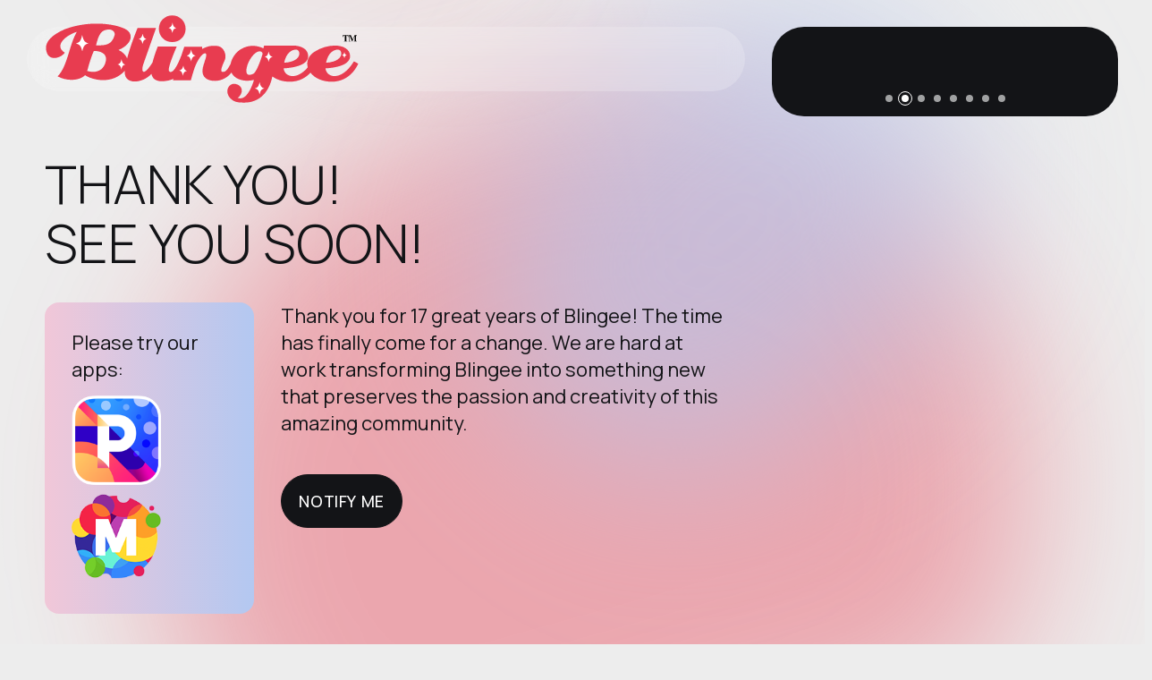

--- FILE ---
content_type: application/javascript
request_url: https://blingee.com/js/gallery-init.js
body_size: 1846
content:
// ------------------------------------------------
// Author: dimsemenov
// Author URI: https://github.com/dimsemenov
// File name: gallery-init.js
// https://codepen.io/dimsemenov/pen/ZYbPJM
// ------------------------------------------------

var initPhotoSwipeFromDOM = function(gallerySelector) {

    // parse slide data (url, title, size ...) from DOM elements
    // (children of gallerySelector)
    var parseThumbnailElements = function(el) {
        var thumbElements = el.childNodes,
            numNodes = thumbElements.length,
            items = [],
            figureEl,
            linkEl,
            size,
            item;

        for(var i = 0; i < numNodes; i++) {

            figureEl = thumbElements[i]; // <figure> element

            // include only element nodes
            if(figureEl.nodeType !== 1) {
                continue;
            }

            linkEl = figureEl.children[0]; // <a> element

            size = linkEl.getAttribute('data-size').split('x');

            // create slide object
            item = {
                src: linkEl.getAttribute('href'),
                w: parseInt(size[0], 10),
                h: parseInt(size[1], 10)
            };



            if(figureEl.children.length > 1) {
                // <figcaption> content
                item.title = figureEl.children[1].innerHTML;
            }

            if(linkEl.children.length > 0) {
                // <img> thumbnail element, retrieving thumbnail url
                item.msrc = linkEl.children[0].getAttribute('src');
            }

            item.el = figureEl; // save link to element for getThumbBoundsFn
            items.push(item);
        }

        return items;
    };

    // find nearest parent element
    var closest = function closest(el, fn) {
        return el && ( fn(el) ? el : closest(el.parentNode, fn) );
    };

    // triggers when user clicks on thumbnail
    var onThumbnailsClick = function(e) {
        e = e || window.event;
        e.preventDefault ? e.preventDefault() : e.returnValue = false;

        var eTarget = e.target || e.srcElement;

        // find root element of slide
        var clickedListItem = closest(eTarget, function(el) {
            return (el.tagName && el.tagName.toUpperCase() === 'FIGURE');
        });

        if(!clickedListItem) {
            return;
        }

        // find index of clicked item by looping through all child nodes
        // alternatively, you may define index via data- attribute
        var clickedGallery = clickedListItem.parentNode,
            childNodes = clickedListItem.parentNode.childNodes,
            numChildNodes = childNodes.length,
            nodeIndex = 0,
            index;

        for (var i = 0; i < numChildNodes; i++) {
            if(childNodes[i].nodeType !== 1) {
                continue;
            }

            if(childNodes[i] === clickedListItem) {
                index = nodeIndex;
                break;
            }
            nodeIndex++;
        }



        if(index >= 0) {
            // open PhotoSwipe if valid index found
            openPhotoSwipe( index, clickedGallery );
        }
        return false;
    };

    // parse picture index and gallery index from URL (#&pid=1&gid=2)
    var photoswipeParseHash = function() {
        var hash = window.location.hash.substring(1),
        params = {};

        if(hash.length < 5) {
            return params;
        }

        var vars = hash.split('&');
        for (var i = 0; i < vars.length; i++) {
            if(!vars[i]) {
                continue;
            }
            var pair = vars[i].split('=');
            if(pair.length < 2) {
                continue;
            }
            params[pair[0]] = pair[1];
        }

        if(params.gid) {
            params.gid = parseInt(params.gid, 10);
        }

        return params;
    };

    var openPhotoSwipe = function(index, galleryElement, disableAnimation, fromURL) {
        var pswpElement = document.querySelectorAll('.pswp')[0],
            gallery,
            options,
            items;

        items = parseThumbnailElements(galleryElement);

        // define options (if needed)
        options = {

            showHideOpacity: true,

            // define gallery index (for URL)
            galleryUID: galleryElement.getAttribute('data-pswp-uid'),

            getThumbBoundsFn: function(index) {
                // See Options -> getThumbBoundsFn section of documentation for more info
                var thumbnail = items[index].el.getElementsByTagName('img')[0], // find thumbnail
                    pageYScroll = window.pageYOffset || document.documentElement.scrollTop,
                    rect = thumbnail.getBoundingClientRect();

                return {x:rect.left, y:rect.top + pageYScroll, w:rect.width};
            }

        };

        // PhotoSwipe opened from URL
        if(fromURL) {
            if(options.galleryPIDs) {
                // parse real index when custom PIDs are used
                // http://photoswipe.com/documentation/faq.html#custom-pid-in-url
                for(var j = 0; j < items.length; j++) {
                    if(items[j].pid == index) {
                        options.index = j;
                        break;
                    }
                }
            } else {
                // in URL indexes start from 1
                options.index = parseInt(index, 10) - 1;
            }
        } else {
            options.index = parseInt(index, 10);
        }

        // exit if index not found
        if( isNaN(options.index) ) {
            return;
        }

        if(disableAnimation) {
            options.showAnimationDuration = 0;
        }

        // Pass data to PhotoSwipe and initialize it
        gallery = new PhotoSwipe( pswpElement, PhotoSwipeUI_Default, items, options);
        gallery.init();
    };

    // loop through all gallery elements and bind events
    var galleryElements = document.querySelectorAll( gallerySelector );

    for(var i = 0, l = galleryElements.length; i < l; i++) {
        galleryElements[i].setAttribute('data-pswp-uid', i+1);
        galleryElements[i].onclick = onThumbnailsClick;
    }

    // Parse URL and open gallery if it contains #&pid=3&gid=1
    var hashData = photoswipeParseHash();
    if(hashData.pid && hashData.gid) {
        openPhotoSwipe( hashData.pid ,  galleryElements[ hashData.gid - 1 ], true, true );
    }
};

// execute above function
initPhotoSwipeFromDOM('.my-gallery');
